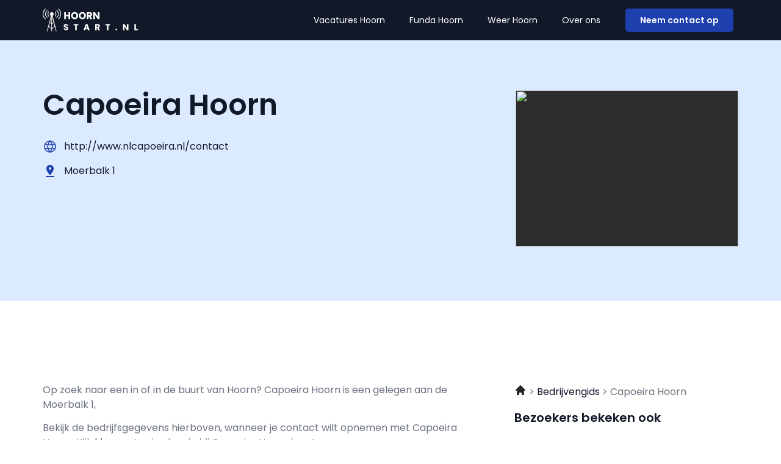

--- FILE ---
content_type: text/css; charset=utf-8
request_url: https://hoornstart.nl/wp-content/uploads/elementor/css/post-1025.css?ver=1768786956
body_size: 841
content:
.elementor-1025 .elementor-element.elementor-element-65d9bab8:not(.elementor-motion-effects-element-type-background), .elementor-1025 .elementor-element.elementor-element-65d9bab8 > .elementor-motion-effects-container > .elementor-motion-effects-layer{background-color:var( --e-global-color-b8618b2 );}.elementor-1025 .elementor-element.elementor-element-65d9bab8{transition:background 0.3s, border 0.3s, border-radius 0.3s, box-shadow 0.3s;padding:72px 0px 72px 0px;}.elementor-1025 .elementor-element.elementor-element-65d9bab8 > .elementor-background-overlay{transition:background 0.3s, border-radius 0.3s, opacity 0.3s;}.elementor-widget-heading .elementor-heading-title{font-family:var( --e-global-typography-primary-font-family ), Sans-serif;font-weight:var( --e-global-typography-primary-font-weight );color:var( --e-global-color-primary );}.elementor-1025 .elementor-element.elementor-element-376e511f > .elementor-widget-container{margin:0px 0px 12px 0px;}.elementor-1025 .elementor-element.elementor-element-376e511f .elementor-heading-title{font-family:var( --e-global-typography-primary-font-family ), Sans-serif;font-weight:var( --e-global-typography-primary-font-weight );color:var( --e-global-color-primary );}.elementor-widget-icon-list .elementor-icon-list-item:not(:last-child):after{border-color:var( --e-global-color-text );}.elementor-widget-icon-list .elementor-icon-list-icon i{color:var( --e-global-color-primary );}.elementor-widget-icon-list .elementor-icon-list-icon svg{fill:var( --e-global-color-primary );}.elementor-widget-icon-list .elementor-icon-list-item > .elementor-icon-list-text, .elementor-widget-icon-list .elementor-icon-list-item > a{font-family:var( --e-global-typography-text-font-family ), Sans-serif;font-size:var( --e-global-typography-text-font-size );font-weight:var( --e-global-typography-text-font-weight );}.elementor-widget-icon-list .elementor-icon-list-text{color:var( --e-global-color-secondary );}.elementor-1025 .elementor-element.elementor-element-3a2bbb38 .elementor-icon-list-items:not(.elementor-inline-items) .elementor-icon-list-item:not(:last-child){padding-block-end:calc(16px/2);}.elementor-1025 .elementor-element.elementor-element-3a2bbb38 .elementor-icon-list-items:not(.elementor-inline-items) .elementor-icon-list-item:not(:first-child){margin-block-start:calc(16px/2);}.elementor-1025 .elementor-element.elementor-element-3a2bbb38 .elementor-icon-list-items.elementor-inline-items .elementor-icon-list-item{margin-inline:calc(16px/2);}.elementor-1025 .elementor-element.elementor-element-3a2bbb38 .elementor-icon-list-items.elementor-inline-items{margin-inline:calc(-16px/2);}.elementor-1025 .elementor-element.elementor-element-3a2bbb38 .elementor-icon-list-items.elementor-inline-items .elementor-icon-list-item:after{inset-inline-end:calc(-16px/2);}.elementor-1025 .elementor-element.elementor-element-3a2bbb38 .elementor-icon-list-item:hover .elementor-icon-list-icon i{color:var( --e-global-color-primary );}.elementor-1025 .elementor-element.elementor-element-3a2bbb38 .elementor-icon-list-item:hover .elementor-icon-list-icon svg{fill:var( --e-global-color-primary );}.elementor-1025 .elementor-element.elementor-element-3a2bbb38 .elementor-icon-list-icon i{transition:color 0.3s;}.elementor-1025 .elementor-element.elementor-element-3a2bbb38 .elementor-icon-list-icon svg{transition:fill 0.3s;}.elementor-1025 .elementor-element.elementor-element-3a2bbb38{--e-icon-list-icon-size:24px;--icon-vertical-offset:0px;}.elementor-1025 .elementor-element.elementor-element-3a2bbb38 .elementor-icon-list-item > .elementor-icon-list-text, .elementor-1025 .elementor-element.elementor-element-3a2bbb38 .elementor-icon-list-item > a{font-family:var( --e-global-typography-text-font-family ), Sans-serif;font-size:var( --e-global-typography-text-font-size );font-weight:var( --e-global-typography-text-font-weight );}.elementor-1025 .elementor-element.elementor-element-3a2bbb38 .elementor-icon-list-text{color:var( --e-global-color-primary );transition:color 0.3s;}.elementor-1025 .elementor-element.elementor-element-3a2bbb38 .elementor-icon-list-item:hover .elementor-icon-list-text{color:var( --e-global-color-primary );}.elementor-bc-flex-widget .elementor-1025 .elementor-element.elementor-element-7203f23b.elementor-column .elementor-widget-wrap{align-items:center;}.elementor-1025 .elementor-element.elementor-element-7203f23b.elementor-column.elementor-element[data-element_type="column"] > .elementor-widget-wrap.elementor-element-populated{align-content:center;align-items:center;}.elementor-widget-text-editor{font-family:var( --e-global-typography-text-font-family ), Sans-serif;font-size:var( --e-global-typography-text-font-size );font-weight:var( --e-global-typography-text-font-weight );color:var( --e-global-color-text );}.elementor-widget-text-editor.elementor-drop-cap-view-stacked .elementor-drop-cap{background-color:var( --e-global-color-primary );}.elementor-widget-text-editor.elementor-drop-cap-view-framed .elementor-drop-cap, .elementor-widget-text-editor.elementor-drop-cap-view-default .elementor-drop-cap{color:var( --e-global-color-primary );border-color:var( --e-global-color-primary );}.elementor-1025 .elementor-element.elementor-element-76cc89f{text-align:right;}.elementor-1025 .elementor-element.elementor-element-23ae6287{padding:124px 0px 124px 0px;}.elementor-1025 .elementor-element.elementor-element-2a772cc6 > .elementor-element-populated{margin:0px 70px 0px 0px;--e-column-margin-right:70px;--e-column-margin-left:0px;}.elementor-1025 .elementor-element.elementor-element-5274c7f{font-family:var( --e-global-typography-text-font-family ), Sans-serif;font-size:var( --e-global-typography-text-font-size );font-weight:var( --e-global-typography-text-font-weight );}@media(max-width:1024px){.elementor-widget-icon-list .elementor-icon-list-item > .elementor-icon-list-text, .elementor-widget-icon-list .elementor-icon-list-item > a{font-size:var( --e-global-typography-text-font-size );}.elementor-1025 .elementor-element.elementor-element-3a2bbb38 .elementor-icon-list-item > .elementor-icon-list-text, .elementor-1025 .elementor-element.elementor-element-3a2bbb38 .elementor-icon-list-item > a{font-size:var( --e-global-typography-text-font-size );}.elementor-widget-text-editor{font-size:var( --e-global-typography-text-font-size );}.elementor-1025 .elementor-element.elementor-element-23ae6287{padding:72px 0px 0px 0px;}.elementor-1025 .elementor-element.elementor-element-2a772cc6 > .elementor-element-populated{margin:0px 0px 0px 0px;--e-column-margin-right:0px;--e-column-margin-left:0px;}.elementor-1025 .elementor-element.elementor-element-5274c7f{font-size:var( --e-global-typography-text-font-size );}}@media(max-width:767px){.elementor-1025 .elementor-element.elementor-element-65d9bab8{padding:36px 0px 36px 0px;}.elementor-widget-icon-list .elementor-icon-list-item > .elementor-icon-list-text, .elementor-widget-icon-list .elementor-icon-list-item > a{font-size:var( --e-global-typography-text-font-size );}.elementor-1025 .elementor-element.elementor-element-3a2bbb38 .elementor-icon-list-item > .elementor-icon-list-text, .elementor-1025 .elementor-element.elementor-element-3a2bbb38 .elementor-icon-list-item > a{font-size:var( --e-global-typography-text-font-size );}.elementor-widget-text-editor{font-size:var( --e-global-typography-text-font-size );}.elementor-1025 .elementor-element.elementor-element-23ae6287{padding:36px 0px 0px 0px;}.elementor-1025 .elementor-element.elementor-element-5274c7f{font-size:var( --e-global-typography-text-font-size );}.elementor-1025 .elementor-element.elementor-element-62a6c214 > .elementor-element-populated{margin:36px 0px 0px 0px;--e-column-margin-right:0px;--e-column-margin-left:0px;}}/* Start custom CSS for icon-list, class: .elementor-element-3a2bbb38 */.elementor-1025 .elementor-element.elementor-element-3a2bbb38 svg path {
    fill: #1E40AF;
}/* End custom CSS */

--- FILE ---
content_type: text/css; charset=utf-8
request_url: https://hoornstart.nl/wp-content/uploads/elementor/css/post-18.css?ver=1768786956
body_size: 856
content:
.elementor-18 .elementor-element.elementor-element-6fa9869d:not(.elementor-motion-effects-element-type-background), .elementor-18 .elementor-element.elementor-element-6fa9869d > .elementor-motion-effects-container > .elementor-motion-effects-layer{background-color:var( --e-global-color-primary );}.elementor-18 .elementor-element.elementor-element-6fa9869d{transition:background 0.3s, border 0.3s, border-radius 0.3s, box-shadow 0.3s;padding:0px 0px 0px 0px;z-index:99;}.elementor-18 .elementor-element.elementor-element-6fa9869d > .elementor-background-overlay{transition:background 0.3s, border-radius 0.3s, opacity 0.3s;}.elementor-bc-flex-widget .elementor-18 .elementor-element.elementor-element-33fd4de7.elementor-column .elementor-widget-wrap{align-items:center;}.elementor-18 .elementor-element.elementor-element-33fd4de7.elementor-column.elementor-element[data-element_type="column"] > .elementor-widget-wrap.elementor-element-populated{align-content:center;align-items:center;}.elementor-18 .elementor-element.elementor-element-33fd4de7 > .elementor-element-populated{transition:background 0.3s, border 0.3s, border-radius 0.3s, box-shadow 0.3s;}.elementor-18 .elementor-element.elementor-element-33fd4de7 > .elementor-element-populated > .elementor-background-overlay{transition:background 0.3s, border-radius 0.3s, opacity 0.3s;}.elementor-widget-image .widget-image-caption{color:var( --e-global-color-text );font-family:var( --e-global-typography-text-font-family ), Sans-serif;font-size:var( --e-global-typography-text-font-size );font-weight:var( --e-global-typography-text-font-weight );}.elementor-18 .elementor-element.elementor-element-4b4ee3c1{text-align:left;}.elementor-18 .elementor-element.elementor-element-4b4ee3c1 img{width:156px;}.elementor-bc-flex-widget .elementor-18 .elementor-element.elementor-element-3b89ee44.elementor-column .elementor-widget-wrap{align-items:center;}.elementor-18 .elementor-element.elementor-element-3b89ee44.elementor-column.elementor-element[data-element_type="column"] > .elementor-widget-wrap.elementor-element-populated{align-content:center;align-items:center;}.elementor-widget-nav-menu .elementor-nav-menu .elementor-item{font-family:var( --e-global-typography-primary-font-family ), Sans-serif;font-weight:var( --e-global-typography-primary-font-weight );}.elementor-widget-nav-menu .elementor-nav-menu--main .elementor-item{color:var( --e-global-color-text );fill:var( --e-global-color-text );}.elementor-widget-nav-menu .elementor-nav-menu--main .elementor-item:hover,
					.elementor-widget-nav-menu .elementor-nav-menu--main .elementor-item.elementor-item-active,
					.elementor-widget-nav-menu .elementor-nav-menu--main .elementor-item.highlighted,
					.elementor-widget-nav-menu .elementor-nav-menu--main .elementor-item:focus{color:var( --e-global-color-accent );fill:var( --e-global-color-accent );}.elementor-widget-nav-menu .elementor-nav-menu--main:not(.e--pointer-framed) .elementor-item:before,
					.elementor-widget-nav-menu .elementor-nav-menu--main:not(.e--pointer-framed) .elementor-item:after{background-color:var( --e-global-color-accent );}.elementor-widget-nav-menu .e--pointer-framed .elementor-item:before,
					.elementor-widget-nav-menu .e--pointer-framed .elementor-item:after{border-color:var( --e-global-color-accent );}.elementor-widget-nav-menu{--e-nav-menu-divider-color:var( --e-global-color-text );}.elementor-widget-nav-menu .elementor-nav-menu--dropdown .elementor-item, .elementor-widget-nav-menu .elementor-nav-menu--dropdown  .elementor-sub-item{font-family:var( --e-global-typography-accent-font-family ), Sans-serif;font-size:var( --e-global-typography-accent-font-size );font-weight:var( --e-global-typography-accent-font-weight );}.elementor-18 .elementor-element.elementor-element-75ec417a .elementor-menu-toggle{margin-left:auto;background-color:#FFFFFF00;}.elementor-18 .elementor-element.elementor-element-75ec417a .elementor-nav-menu .elementor-item{font-family:"Poppins", Sans-serif;font-size:14px;font-weight:400;}.elementor-18 .elementor-element.elementor-element-75ec417a .elementor-nav-menu--main .elementor-item{color:var( --e-global-color-secondary );fill:var( --e-global-color-secondary );}.elementor-18 .elementor-element.elementor-element-75ec417a .elementor-nav-menu--main .elementor-item:hover,
					.elementor-18 .elementor-element.elementor-element-75ec417a .elementor-nav-menu--main .elementor-item.elementor-item-active,
					.elementor-18 .elementor-element.elementor-element-75ec417a .elementor-nav-menu--main .elementor-item.highlighted,
					.elementor-18 .elementor-element.elementor-element-75ec417a .elementor-nav-menu--main .elementor-item:focus{color:var( --e-global-color-secondary );fill:var( --e-global-color-secondary );}.elementor-18 .elementor-element.elementor-element-75ec417a .elementor-nav-menu--main .elementor-item.elementor-item-active{color:var( --e-global-color-secondary );}.elementor-18 .elementor-element.elementor-element-75ec417a .elementor-nav-menu--dropdown a, .elementor-18 .elementor-element.elementor-element-75ec417a .elementor-menu-toggle{color:var( --e-global-color-primary );}.elementor-18 .elementor-element.elementor-element-75ec417a .elementor-nav-menu--dropdown{background-color:var( --e-global-color-secondary );}.elementor-18 .elementor-element.elementor-element-75ec417a .elementor-nav-menu--dropdown a:hover,
					.elementor-18 .elementor-element.elementor-element-75ec417a .elementor-nav-menu--dropdown a.elementor-item-active,
					.elementor-18 .elementor-element.elementor-element-75ec417a .elementor-nav-menu--dropdown a.highlighted,
					.elementor-18 .elementor-element.elementor-element-75ec417a .elementor-menu-toggle:hover{color:var( --e-global-color-primary );}.elementor-18 .elementor-element.elementor-element-75ec417a .elementor-nav-menu--dropdown a:hover,
					.elementor-18 .elementor-element.elementor-element-75ec417a .elementor-nav-menu--dropdown a.elementor-item-active,
					.elementor-18 .elementor-element.elementor-element-75ec417a .elementor-nav-menu--dropdown a.highlighted{background-color:var( --e-global-color-secondary );}.elementor-18 .elementor-element.elementor-element-75ec417a .elementor-nav-menu--dropdown a.elementor-item-active{color:var( --e-global-color-primary );background-color:var( --e-global-color-secondary );}.elementor-18 .elementor-element.elementor-element-75ec417a .elementor-nav-menu--dropdown .elementor-item, .elementor-18 .elementor-element.elementor-element-75ec417a .elementor-nav-menu--dropdown  .elementor-sub-item{font-family:"Poppins", Sans-serif;font-size:14px;font-weight:400;}.elementor-18 .elementor-element.elementor-element-75ec417a div.elementor-menu-toggle{color:var( --e-global-color-secondary );}.elementor-18 .elementor-element.elementor-element-75ec417a div.elementor-menu-toggle svg{fill:var( --e-global-color-secondary );}.elementor-18 .elementor-element.elementor-element-75ec417a div.elementor-menu-toggle:hover{color:var( --e-global-color-secondary );}.elementor-18 .elementor-element.elementor-element-75ec417a div.elementor-menu-toggle:hover svg{fill:var( --e-global-color-secondary );}.elementor-bc-flex-widget .elementor-18 .elementor-element.elementor-element-516d9218.elementor-column .elementor-widget-wrap{align-items:center;}.elementor-18 .elementor-element.elementor-element-516d9218.elementor-column.elementor-element[data-element_type="column"] > .elementor-widget-wrap.elementor-element-populated{align-content:center;align-items:center;}.elementor-widget-button .elementor-button{background-color:var( --e-global-color-accent );font-family:var( --e-global-typography-accent-font-family ), Sans-serif;font-size:var( --e-global-typography-accent-font-size );font-weight:var( --e-global-typography-accent-font-weight );}.elementor-18 .elementor-element.elementor-element-48164f1d .elementor-button{background-color:var( --e-global-color-accent );fill:var( --e-global-color-secondary );color:var( --e-global-color-secondary );border-radius:5px 5px 5px 5px;}@media(max-width:1024px){.elementor-widget-image .widget-image-caption{font-size:var( --e-global-typography-text-font-size );}.elementor-widget-nav-menu .elementor-nav-menu--dropdown .elementor-item, .elementor-widget-nav-menu .elementor-nav-menu--dropdown  .elementor-sub-item{font-size:var( --e-global-typography-accent-font-size );}.elementor-widget-button .elementor-button{font-size:var( --e-global-typography-accent-font-size );}}@media(min-width:768px){.elementor-18 .elementor-element.elementor-element-33fd4de7{width:15.795%;}.elementor-18 .elementor-element.elementor-element-3b89ee44{width:66.477%;}.elementor-18 .elementor-element.elementor-element-516d9218{width:17.032%;}}@media(max-width:1024px) and (min-width:768px){.elementor-18 .elementor-element.elementor-element-33fd4de7{width:40%;}.elementor-18 .elementor-element.elementor-element-3b89ee44{width:60%;}.elementor-18 .elementor-element.elementor-element-516d9218{width:60%;}}@media(max-width:767px){.elementor-18 .elementor-element.elementor-element-33fd4de7{width:50%;}.elementor-widget-image .widget-image-caption{font-size:var( --e-global-typography-text-font-size );}.elementor-18 .elementor-element.elementor-element-3b89ee44{width:50%;}.elementor-widget-nav-menu .elementor-nav-menu--dropdown .elementor-item, .elementor-widget-nav-menu .elementor-nav-menu--dropdown  .elementor-sub-item{font-size:var( --e-global-typography-accent-font-size );}.elementor-18 .elementor-element.elementor-element-75ec417a .elementor-nav-menu .elementor-item{font-size:14px;}.elementor-18 .elementor-element.elementor-element-75ec417a .elementor-nav-menu--dropdown .elementor-item, .elementor-18 .elementor-element.elementor-element-75ec417a .elementor-nav-menu--dropdown  .elementor-sub-item{font-size:14px;}.elementor-18 .elementor-element.elementor-element-516d9218{width:50%;}.elementor-widget-button .elementor-button{font-size:var( --e-global-typography-accent-font-size );}}

--- FILE ---
content_type: text/css; charset=utf-8
request_url: https://hoornstart.nl/wp-content/uploads/elementor/css/post-10.css?ver=1768786956
body_size: 854
content:
.elementor-10 .elementor-element.elementor-element-1d1cbad6:not(.elementor-motion-effects-element-type-background), .elementor-10 .elementor-element.elementor-element-1d1cbad6 > .elementor-motion-effects-container > .elementor-motion-effects-layer{background-color:var( --e-global-color-primary );}.elementor-10 .elementor-element.elementor-element-1d1cbad6{transition:background 0.3s, border 0.3s, border-radius 0.3s, box-shadow 0.3s;padding:72px 0px 80px 0px;}.elementor-10 .elementor-element.elementor-element-1d1cbad6 > .elementor-background-overlay{transition:background 0.3s, border-radius 0.3s, opacity 0.3s;}.elementor-widget-image .widget-image-caption{color:var( --e-global-color-text );font-family:var( --e-global-typography-text-font-family ), Sans-serif;font-size:var( --e-global-typography-text-font-size );font-weight:var( --e-global-typography-text-font-weight );}.elementor-10 .elementor-element.elementor-element-735738d6{text-align:left;}.elementor-10 .elementor-element.elementor-element-735738d6 img{width:156px;}.elementor-widget-text-editor{font-family:var( --e-global-typography-text-font-family ), Sans-serif;font-size:var( --e-global-typography-text-font-size );font-weight:var( --e-global-typography-text-font-weight );color:var( --e-global-color-text );}.elementor-widget-text-editor.elementor-drop-cap-view-stacked .elementor-drop-cap{background-color:var( --e-global-color-primary );}.elementor-widget-text-editor.elementor-drop-cap-view-framed .elementor-drop-cap, .elementor-widget-text-editor.elementor-drop-cap-view-default .elementor-drop-cap{color:var( --e-global-color-primary );border-color:var( --e-global-color-primary );}.elementor-10 .elementor-element.elementor-element-51f5783f{font-size:14px;font-weight:400;color:var( --e-global-color-secondary );}.elementor-10 .elementor-element.elementor-element-c7721ca{--grid-template-columns:repeat(0, auto);--icon-size:24px;--grid-column-gap:16px;--grid-row-gap:0px;}.elementor-10 .elementor-element.elementor-element-c7721ca .elementor-widget-container{text-align:left;}.elementor-10 .elementor-element.elementor-element-c7721ca .elementor-social-icon{background-color:#FF1C0000;--icon-padding:0em;}.elementor-10 .elementor-element.elementor-element-c7721ca .elementor-social-icon i{color:var( --e-global-color-11875aa );}.elementor-10 .elementor-element.elementor-element-c7721ca .elementor-social-icon svg{fill:var( --e-global-color-11875aa );}.elementor-10 .elementor-element.elementor-element-2bc72ca6{font-size:14px;font-weight:400;color:var( --e-global-color-secondary );}.elementor-10 .elementor-element.elementor-element-45be32db > .elementor-element-populated{padding:0px 0px 0px 0px;}.elementor-10 .elementor-element.elementor-element-48c66070{margin-top:0px;margin-bottom:36px;}.elementor-widget-heading .elementor-heading-title{font-family:var( --e-global-typography-primary-font-family ), Sans-serif;font-weight:var( --e-global-typography-primary-font-weight );color:var( --e-global-color-primary );}.elementor-10 .elementor-element.elementor-element-9918c89 .elementor-heading-title{font-family:"Poppins", Sans-serif;font-size:16px;font-weight:600;color:var( --e-global-color-secondary );}.elementor-10 .elementor-element.elementor-element-178127b0{font-size:14px;font-weight:400;color:var( --e-global-color-secondary );}.elementor-10 .elementor-element.elementor-element-29400cd9 .elementor-heading-title{font-family:"Poppins", Sans-serif;font-size:16px;font-weight:600;color:var( --e-global-color-secondary );}.elementor-10 .elementor-element.elementor-element-3a4eef2a{font-size:14px;font-weight:400;color:var( --e-global-color-secondary );}.elementor-10 .elementor-element.elementor-element-50eed35f .elementor-heading-title{font-family:"Poppins", Sans-serif;font-size:16px;font-weight:600;color:var( --e-global-color-secondary );}.elementor-10 .elementor-element.elementor-element-48538434{font-size:14px;font-weight:400;color:var( --e-global-color-secondary );}.elementor-10 .elementor-element.elementor-element-30c1c4e{margin-top:0px;margin-bottom:36px;}.elementor-10 .elementor-element.elementor-element-7c777f13 .elementor-heading-title{font-family:"Poppins", Sans-serif;font-size:16px;font-weight:600;color:var( --e-global-color-secondary );}.elementor-10 .elementor-element.elementor-element-1c942cf9{font-size:14px;font-weight:400;color:var( --e-global-color-secondary );}.elementor-10 .elementor-element.elementor-element-72d0d92a .elementor-heading-title{font-family:"Poppins", Sans-serif;font-size:16px;font-weight:600;color:var( --e-global-color-secondary );}.elementor-10 .elementor-element.elementor-element-82fe80c{font-size:14px;font-weight:400;color:var( --e-global-color-secondary );}.elementor-10 .elementor-element.elementor-element-5928470f .elementor-heading-title{font-family:"Poppins", Sans-serif;font-size:16px;font-weight:600;color:var( --e-global-color-secondary );}.elementor-10 .elementor-element.elementor-element-40c971aa{font-size:14px;font-weight:400;color:var( --e-global-color-secondary );}@media(max-width:1024px){.elementor-widget-image .widget-image-caption{font-size:var( --e-global-typography-text-font-size );}.elementor-widget-text-editor{font-size:var( --e-global-typography-text-font-size );}}@media(min-width:768px){.elementor-10 .elementor-element.elementor-element-625019e5{width:35%;}.elementor-10 .elementor-element.elementor-element-45be32db{width:65%;}}@media(max-width:1024px) and (min-width:768px){.elementor-10 .elementor-element.elementor-element-625019e5{width:100%;}.elementor-10 .elementor-element.elementor-element-45be32db{width:100%;}}@media(max-width:767px){.elementor-10 .elementor-element.elementor-element-1d1cbad6{padding:36px 0px 36px 0px;}.elementor-widget-image .widget-image-caption{font-size:var( --e-global-typography-text-font-size );}.elementor-widget-text-editor{font-size:var( --e-global-typography-text-font-size );}.elementor-10 .elementor-element.elementor-element-51f5783f{font-size:14px;}.elementor-10 .elementor-element.elementor-element-2bc72ca6{font-size:14px;}.elementor-10 .elementor-element.elementor-element-45be32db{width:100%;}.elementor-10 .elementor-element.elementor-element-48c66070{margin-top:0px;margin-bottom:0px;}.elementor-10 .elementor-element.elementor-element-178127b0{font-size:14px;}.elementor-10 .elementor-element.elementor-element-3a4eef2a{font-size:14px;}.elementor-10 .elementor-element.elementor-element-48538434{font-size:14px;}.elementor-10 .elementor-element.elementor-element-1c942cf9{font-size:14px;}.elementor-10 .elementor-element.elementor-element-82fe80c{font-size:14px;}.elementor-10 .elementor-element.elementor-element-40c971aa{font-size:14px;}}/* Start custom CSS for text-editor, class: .elementor-element-51f5783f */.elementor-10 .elementor-element.elementor-element-51f5783f {
    max-width: 246px;
}/* End custom CSS */
/* Start custom CSS for text-editor, class: .elementor-element-2bc72ca6 */.elementor-10 .elementor-element.elementor-element-2bc72ca6 {
    max-width: 246px;
}/* End custom CSS */
/* Start custom CSS for text-editor, class: .elementor-element-178127b0 */.elementor-10 .elementor-element.elementor-element-178127b0 {
    max-width: 246px;
}/* End custom CSS */
/* Start custom CSS for text-editor, class: .elementor-element-3a4eef2a */.elementor-10 .elementor-element.elementor-element-3a4eef2a {
    max-width: 246px;
}/* End custom CSS */
/* Start custom CSS for text-editor, class: .elementor-element-48538434 */.elementor-10 .elementor-element.elementor-element-48538434 {
    max-width: 246px;
}/* End custom CSS */
/* Start custom CSS for text-editor, class: .elementor-element-1c942cf9 */.elementor-10 .elementor-element.elementor-element-1c942cf9 {
    max-width: 246px;
}/* End custom CSS */
/* Start custom CSS for text-editor, class: .elementor-element-82fe80c */.elementor-10 .elementor-element.elementor-element-82fe80c {
    max-width: 246px;
}/* End custom CSS */
/* Start custom CSS for text-editor, class: .elementor-element-40c971aa */.elementor-10 .elementor-element.elementor-element-40c971aa {
    max-width: 246px;
}/* End custom CSS */
/* Start custom CSS for section, class: .elementor-element-1d1cbad6 */.elementor-10 .elementor-element.elementor-element-1d1cbad6 a {
    color: #fff;
}/* End custom CSS */

--- FILE ---
content_type: image/svg+xml
request_url: https://hoornstart.nl/wp-content/uploads/2023/01/Group-219.svg
body_size: 8299
content:
<svg xmlns="http://www.w3.org/2000/svg" width="155" height="37" viewBox="0 0 155 37" fill="none"><g clip-path="url(#clip0_1_84)"><path d="M9.36288 12.954L10.1987 12.2447C9.49625 11.2428 9.07835 10.028 9.07835 8.7158C9.07835 7.40355 9.49625 6.18884 10.1987 5.18692L9.36288 4.4776C8.50039 5.67458 7.98468 7.13756 7.98468 8.72466C7.98468 10.3118 8.50039 11.7747 9.36288 12.9717V12.954Z" fill="white"></path><path d="M8.05576 14.0712C6.20631 12.9983 4.9526 11.0034 4.9526 8.7158C4.9526 6.42824 6.20631 4.43327 8.05576 3.36042L7.17549 2.61563C5.17488 3.91901 3.85004 6.16224 3.85004 8.72467C3.85004 11.2871 5.17488 13.5303 7.17549 14.8337L8.05576 14.08V14.0712Z" fill="white"></path><path d="M1.10256 8.71579C1.10256 5.43518 2.72083 2.52696 5.20159 0.744788L4.35688 0C1.71608 1.99497 0 5.16032 0 8.71579C0 12.2713 1.71608 15.4278 4.35688 17.4227L5.20159 16.6779C2.72083 14.8958 1.10256 11.9875 1.10256 8.71579Z" fill="white"></path><path d="M20.6907 12.954C21.5532 11.757 22.0689 10.294 22.0689 8.70692C22.0689 7.11981 21.5532 5.65683 20.6907 4.45985L19.8549 5.16918C20.5574 6.17109 20.9664 7.38581 20.9664 8.69805C20.9664 10.0103 20.5485 11.225 19.8549 12.2269L20.6907 12.9363V12.954Z" fill="white"></path><path d="M22.887 2.60675L22.0067 3.35154C23.8562 4.42439 25.1188 6.41936 25.1188 8.70692C25.1188 10.9945 23.8651 12.9895 22.0067 14.0623L22.887 14.816C24.8876 13.5126 26.2124 11.2605 26.2124 8.70692C26.2124 6.15336 24.8876 3.90126 22.887 2.59789V2.60675Z" fill="white"></path><path d="M25.6968 -0.000273491L24.8521 0.744514C27.3328 2.52669 28.9511 5.43491 28.9511 8.70665C28.9511 11.9784 27.3328 14.8866 24.8521 16.6688L25.6968 17.4136C28.3376 15.4186 30.0536 12.2621 30.0536 8.70665C30.0536 5.15118 28.3376 1.98583 25.6968 -0.00914001V-0.000273491Z" fill="white"></path><path d="M20.1039 26.9897L18.7079 21.5722L18.4678 20.6324L16.1382 11.5797C17.1341 11.0831 17.8187 10.0635 17.8187 8.87538C17.8187 7.19961 16.4583 5.84303 14.7689 5.84303C13.0795 5.84303 11.728 7.19961 11.728 8.87538C11.728 10.0103 12.3593 10.9945 13.2929 11.5176L10.9455 20.5615L10.7055 21.5013L9.27392 27.034L9.02495 27.9739L6.68646 37H7.72678L9.91411 28.8605L14.2265 33.1608V37.0089H15.1246V33.1519L19.4548 28.8339L21.651 37.0089H22.6913L20.3617 27.9473L20.1217 26.9986L20.1039 26.9897ZM17.5075 21.59L15.1246 23.9662V12.7057L17.5075 21.59ZM14.2265 12.8033V23.8155L11.8969 21.4924L14.2265 12.8033V12.8033ZM11.6391 22.4234L14.2265 25.0036V31.9638L10.1631 27.9118L11.6391 22.4146V22.4234ZM15.1246 31.9549V25.1543L17.7565 22.5298L19.1969 27.8941L15.1246 31.9549Z" fill="white"></path></g><path d="M44.72 5.768V17H41.984V12.376H37.728V17H34.992V5.768H37.728V10.168H41.984V5.768H44.72ZM52.0071 17.112C50.9511 17.112 49.9805 16.8667 49.0951 16.376C48.2205 15.8853 47.5218 15.2027 46.9991 14.328C46.4871 13.4427 46.2311 12.4507 46.2311 11.352C46.2311 10.2533 46.4871 9.26667 46.9991 8.392C47.5218 7.51733 48.2205 6.83467 49.0951 6.344C49.9805 5.85333 50.9511 5.608 52.0071 5.608C53.0631 5.608 54.0285 5.85333 54.9031 6.344C55.7885 6.83467 56.4818 7.51733 56.9831 8.392C57.4951 9.26667 57.7511 10.2533 57.7511 11.352C57.7511 12.4507 57.4951 13.4427 56.9831 14.328C56.4711 15.2027 55.7778 15.8853 54.9031 16.376C54.0285 16.8667 53.0631 17.112 52.0071 17.112ZM52.0071 14.616C52.9031 14.616 53.6178 14.3173 54.1511 13.72C54.6951 13.1227 54.9671 12.3333 54.9671 11.352C54.9671 10.36 54.6951 9.57067 54.1511 8.984C53.6178 8.38667 52.9031 8.088 52.0071 8.088C51.1005 8.088 50.3751 8.38133 49.8311 8.968C49.2978 9.55467 49.0311 10.3493 49.0311 11.352C49.0311 12.344 49.2978 13.1387 49.8311 13.736C50.3751 14.3227 51.1005 14.616 52.0071 14.616ZM64.5853 17.112C63.5293 17.112 62.5586 16.8667 61.6733 16.376C60.7986 15.8853 60.0999 15.2027 59.5773 14.328C59.0652 13.4427 58.8092 12.4507 58.8092 11.352C58.8092 10.2533 59.0652 9.26667 59.5773 8.392C60.0999 7.51733 60.7986 6.83467 61.6733 6.344C62.5586 5.85333 63.5293 5.608 64.5853 5.608C65.6413 5.608 66.6066 5.85333 67.4813 6.344C68.3666 6.83467 69.0599 7.51733 69.5613 8.392C70.0733 9.26667 70.3293 10.2533 70.3293 11.352C70.3293 12.4507 70.0733 13.4427 69.5613 14.328C69.0493 15.2027 68.3559 15.8853 67.4813 16.376C66.6066 16.8667 65.6413 17.112 64.5853 17.112ZM64.5853 14.616C65.4813 14.616 66.1959 14.3173 66.7292 13.72C67.2733 13.1227 67.5453 12.3333 67.5453 11.352C67.5453 10.36 67.2733 9.57067 66.7292 8.984C66.1959 8.38667 65.4813 8.088 64.5853 8.088C63.6786 8.088 62.9533 8.38133 62.4093 8.968C61.8759 9.55467 61.6093 10.3493 61.6093 11.352C61.6093 12.344 61.8759 13.1387 62.4093 13.736C62.9533 14.3227 63.6786 14.616 64.5853 14.616ZM77.5794 17L75.2434 12.76H74.5874V17H71.8514V5.768H76.4434C77.3287 5.768 78.0807 5.92267 78.6994 6.232C79.3287 6.54133 79.798 6.968 80.1074 7.512C80.4167 8.04533 80.5714 8.64267 80.5714 9.304C80.5714 10.0507 80.358 10.7173 79.9314 11.304C79.5154 11.8907 78.8967 12.3067 78.0754 12.552L80.6674 17H77.5794ZM74.5874 10.824H76.2834C76.7847 10.824 77.158 10.7013 77.4034 10.456C77.6594 10.2107 77.7874 9.864 77.7874 9.416C77.7874 8.98933 77.6594 8.65333 77.4034 8.408C77.158 8.16267 76.7847 8.04 76.2834 8.04H74.5874V10.824ZM92.3369 17H89.6009L85.0249 10.072V17H82.2889V5.768H85.0249L89.6009 12.728V5.768H92.3369V17Z" fill="white"></path><path d="M37.9158 34.7846C37.2036 34.7846 36.5653 34.669 36.0011 34.4378C35.4368 34.2065 34.9836 33.8643 34.6413 33.411C34.3083 32.9578 34.1326 32.412 34.1141 31.7738H36.6393C36.6763 32.1345 36.8012 32.412 37.0139 32.6063C37.2267 32.7913 37.5042 32.8838 37.8464 32.8838C38.1979 32.8838 38.4754 32.8051 38.6789 32.6479C38.8824 32.4814 38.9842 32.2548 38.9842 31.968C38.9842 31.7275 38.9009 31.5286 38.7345 31.3714C38.5772 31.2141 38.3783 31.0846 38.1378 30.9829C37.9066 30.8811 37.5736 30.7655 37.1388 30.636C36.5098 30.4418 35.9964 30.2475 35.5987 30.0533C35.2009 29.859 34.8587 29.5723 34.5719 29.193C34.2852 28.8138 34.1418 28.3189 34.1418 27.7084C34.1418 26.8019 34.4702 26.0943 35.1269 25.5855C35.7837 25.0675 36.6393 24.8085 37.6938 24.8085C38.7668 24.8085 39.6317 25.0675 40.2884 25.5855C40.9452 26.0943 41.2967 26.8065 41.343 27.7223H38.7761C38.7576 27.4078 38.6419 27.1626 38.4292 26.9869C38.2164 26.8019 37.9436 26.7094 37.6106 26.7094C37.3238 26.7094 37.0926 26.788 36.9168 26.9453C36.7411 27.0933 36.6532 27.3106 36.6532 27.5974C36.6532 27.9119 36.8012 28.157 37.0972 28.3328C37.3932 28.5085 37.8557 28.6981 38.4847 28.9016C39.1137 29.1144 39.6224 29.3179 40.0109 29.5121C40.4087 29.7064 40.7509 29.9885 41.0377 30.3585C41.3244 30.7285 41.4678 31.2049 41.4678 31.7876C41.4678 32.3426 41.3244 32.8468 41.0377 33.3C40.7602 33.7533 40.3532 34.114 39.8167 34.3823C39.2802 34.6505 38.6466 34.7846 37.9158 34.7846Z" fill="white"></path><path d="M57.9823 24.9473V26.8481H55.4016V34.6875H53.029V26.8481H50.4482V24.9473H57.9823Z" fill="white"></path><path d="M73.284 32.967H69.6487L69.066 34.6875H66.5823L70.1066 24.9473H72.8538L76.3781 34.6875H73.8667L73.284 32.967ZM72.6735 31.1355L71.4663 27.5696L70.2731 31.1355H72.6735Z" fill="white"></path><path d="M90.4654 34.6875L88.4397 31.0106H87.8708V34.6875H85.4982V24.9473H89.4803C90.2481 24.9473 90.9002 25.0814 91.4367 25.3496C91.9824 25.6179 92.3894 25.9879 92.6577 26.4596C92.9259 26.9221 93.0601 27.4401 93.0601 28.0136C93.0601 28.6611 92.8751 29.2393 92.5051 29.748C92.1443 30.2568 91.6078 30.6175 90.8956 30.8303L93.1433 34.6875H90.4654ZM87.8708 29.3318H89.3416C89.7763 29.3318 90.1001 29.2254 90.3128 29.0126C90.5348 28.7999 90.6458 28.4993 90.6458 28.1108C90.6458 27.7408 90.5348 27.4494 90.3128 27.2366C90.1001 27.0239 89.7763 26.9175 89.3416 26.9175H87.8708V29.3318Z" fill="white"></path><path d="M109.604 24.9473V26.8481H107.023V34.6875H104.65V26.8481H102.07V24.9473H109.604Z" fill="white"></path><path d="M119.952 34.7985C119.536 34.7985 119.194 34.6783 118.925 34.4378C118.666 34.188 118.537 33.8828 118.537 33.522C118.537 33.152 118.666 32.8421 118.925 32.5924C119.194 32.3426 119.536 32.2178 119.952 32.2178C120.359 32.2178 120.692 32.3426 120.951 32.5924C121.219 32.8421 121.353 33.152 121.353 33.522C121.353 33.8828 121.219 34.188 120.951 34.4378C120.692 34.6783 120.359 34.7985 119.952 34.7985Z" fill="white"></path><path d="M139.519 34.6875H137.146L133.178 28.6796V34.6875H130.805V24.9473H133.178L137.146 30.9829V24.9473H139.519V34.6875Z" fill="white"></path><path d="M151.659 32.856H154.767V34.6875H149.286V24.9473H151.659V32.856Z" fill="white"></path><defs><clipPath id="clip0_1_84"><rect width="30.0625" height="37" fill="white"></rect></clipPath></defs></svg>